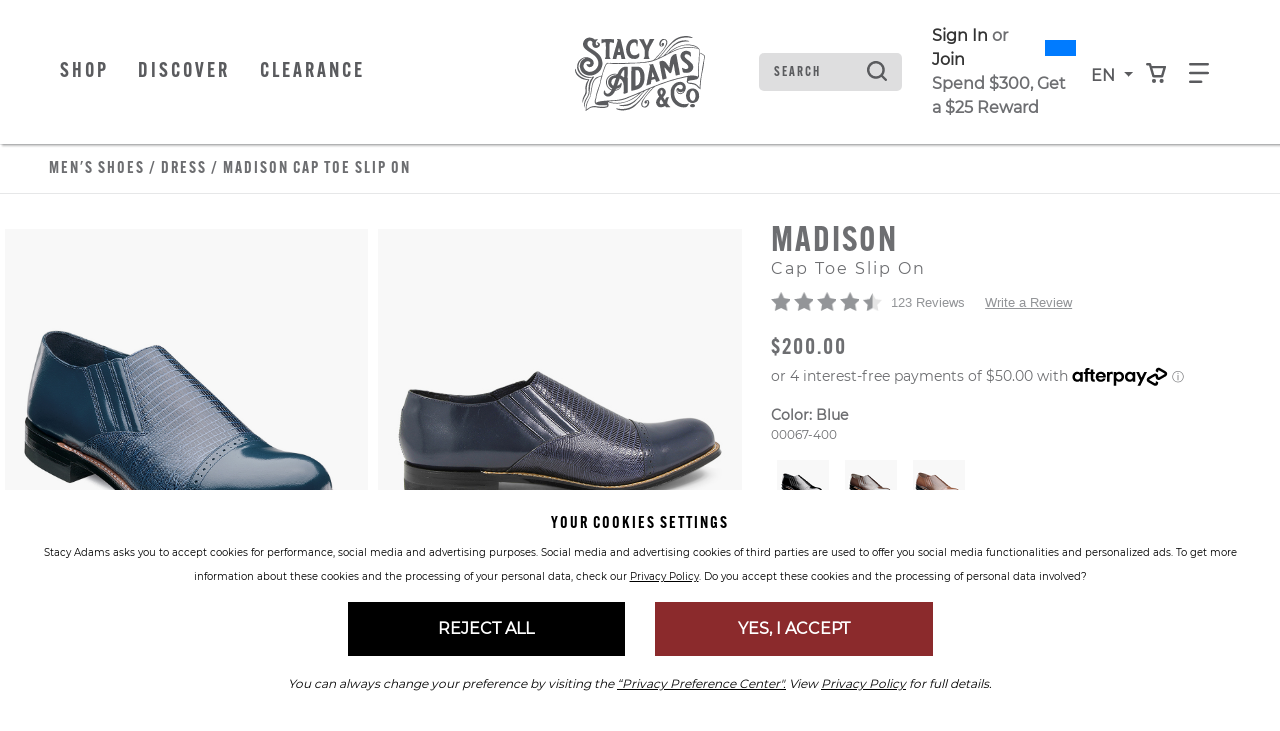

--- FILE ---
content_type: text/html;charset=UTF-8
request_url: https://www.stacyadams.ca/shop/style/00067-400.html
body_size: 22852
content:
<!DOCTYPE html>
<html xmlns="http://www.w3.org/1999/xhtml" lang="en"><head id="j_idt7">
    <link rel="stylesheet" href="https://use.typekit.net/qty1tdv.css" /> 
    
    <link rel="canonical" href="https://www.stacyadams.ca/shop/style/00067.html" />

    <meta http-equiv="Content-Type" content="text/html; charset=utf-8" />
    <meta name="viewport" content="width=device-width, initial-scale=1, maximum-scale=1.0, user-scalable=0" />

    <title>Madison Cap Toe Slip On Men’s Dress Shoes | Stacyadams.ca</title>             
    <meta name="description" content="&lt;p&gt;Created using genuine welt construction, a leather sole and soft kidskin leather upper and lining, the Stacy Adams Madison Cap Toe Slip On combines quality and style in one sleek package. The brogue details, the double-gore opening and its sleek silhouette give it a refined look that is sure to be noticed.&lt;/p&gt;  &lt;p&gt;&amp;nbsp;&lt;/p&gt;" />
    <meta name="keywords" content="dress loafers madison slip on ons slip-on slip-ons cap toe toes captoe captoes dress loafer loafers classic black brown tan blue leather Goodyear shoes croc crocodile snake snakeskin eel skin eelskin lizard" />

    
    <meta property="og:title" content="Madison by Stacy Adams Shoes" />
    <meta property="og:type" content="product" />
    <meta property="og:url" content="https://www.stacyadams.ca/shop/style/00067-400.html" />
    <meta property="og:image" content="https://www.stacyadams.ca/shop/images/w590/00067-400.jpg" />
    <meta property="og:site_name" content="www.stacyadams.ca" />
    <meta property="og:price:amount" content="$200.00" />
    <meta property="og:price:currency" content="USD" />
    <meta property="fb:admins" content="" />
    <meta property="fb:app_id" content="201449036549927" />
    <meta property="og:description" content="Check out the Madison by Stacy Adams - for true men of style and distinction. www.stacyadams.com" />

    
    <link rel="stylesheet" type="text/css" href="//stackpath.bootstrapcdn.com/bootstrap/4.5.0/css/bootstrap.min.css" integrity="sha384-9aIt2nRpC12Uk9gS9baDl411NQApFmC26EwAOH8WgZl5MYYxFfc+NcPb1dKGj7Sk" crossorigin="anonymous" media="all" />
    <link rel="stylesheet" type="text/css" href="https://use.typekit.net/ive3set.css" media="all" />
    <link rel="stylesheet" type="text/css" href="resources/stacyadams.css" media="all" />
    <link rel="stylesheet" type="text/css" href="resources/head-foot.css" media="all" />
    <link rel="stylesheet" type="text/css" href="resources/style.css" media="all" />
    <link rel="stylesheet" type="text/css" href="resources/loyalty.css" />
    <link rel="stylesheet" type="text/css" href="./resources/css/swiper.css" media="all" />

    
    <script src="//code.jquery.com/jquery-3.5.1.min.js" integrity="sha256-9/aliU8dGd2tb6OSsuzixeV4y/faTqgFtohetphbbj0=" crossorigin="anonymous"></script>

    
    <script src="//unpkg.com/swiper@9/swiper-bundle.min.js"></script>
    <script language="JavaScript" src="./resources/js/accessibility.js"></script>
    <script type="text/javascript">
      $(document).ready(function() {
        setAccessibility(false);
      });
    </script><script src="/shop/jakarta.faces.resource/faces.js.html?ln=jakarta.faces"></script></head><body>
<form id="style" name="style" method="post" action="/shop/styleDetail.html" enctype="application/x-www-form-urlencoded">
<input type="hidden" name="style" value="style" />
<html xmlns="http://www.w3.org/1999/xhtml">
    <script language="JavaScript" src="./resources/js/properties.js"></script>
    <script language="JavaScript" src="./resources/js/autoComplete.js"></script>
    <script language="JavaScript" src="./resources/js/accessibility.js"></script>
    <script language="JavaScript" src="./resources/js/topNav.js"></script><html xmlns="http://www.w3.org/1999/xhtml">

<script>
  $(document).ready(function () {
    // Use delegation to initialize popover when element is clicked
    $(document).on('click', '[data-toggle="popover"]', function () {
      // Initialize it only if not already initialized
      if (!$(this).data('bs.popover')) {
        $(this).popover({
          html: true,
          container: '#wrapper-header',
          content: '<div class="checkout-alert"><div class="alert-title">Are you sure you want to leave checkout?</div><div class="alert-buttons d-flex flex-md-row flex-column justify-content-around"><a id="stayCheckout" class="btn btn-index stay" onclick="dismiss()">Stay In Checkout</a><a id="leaveCheckout" class="btn btn-index leave" href="/shop/index.html">Go To Home Page</a></div></div>'
        }).popover('show');
      }

      $('.overlay-leaving-cart').addClass('show');
    });

    // Hide overlay when popover is hidden
    $(document).on('hidden.bs.popover', '[data-toggle="popover"]', function () {
      $('.overlay-leaving-cart').removeClass('show');
    });
  });


  function dismiss() {
    // Dispose of the current popover
    $('.popover').popover('dispose');

    // Re-initialize the popover after disposing
    $('[data-toggle="popover"]').popover({
      html: true,
      container: '#wrapper-header',
      content: '<div class="checkout-alert"><div class="alert-title">Are you sure you want to leave checkout?</div><div class="alert-buttons d-flex flex-md-row flex-column justify-content-around"><a id="stayCheckout" class="btn btn-index stay" onclick="dismiss()">Stay In Checkout</a><a id="leaveCheckout" class="btn btn-index leave" href="/shop/index.html">Go To Home Page</a></div></div>'
    });
    $('.overlay-leaving-cart').removeClass('show'); // Fade out the overlay
  }
  // Use event delegation to attach handler to dynamically added button
  $(document).on('click', '#stayCheckout', function () {
    dismiss();
  });
</script>

</html>
      <a href="#content" class="sr-only">Skip to main content</a> <a href="/shop/accessibility.html" class="sr-only">Accessibility Statement</a>
    <header id="wrapper-header">
      <nav id="ss20-navigation-top" aria-label="Stacy Adams Categories" class="navbar py-4"> 
        <div class="container px-0">
          <div class="col-lg-2 col-5 pl-0 order-lg-2 ml-lg-0 ml-3"> 
            <a href="/shop/index.html">
                <img id="anniversary-horizontal" class="img-fluid logo anniversary" src="/shop/index/150Horizontal.svg" alt="Stacy Adams 150 Logo" /> 
                <img id="anniversary-griffin-secondary" class="img-fluid logo griffin d-lg-block d-none" src="/shop/index/150DropLogo.svg" alt="Stacy Adams 150 Logo" />
            </a>
            
          </div> 
            
            <div class="col-sm-3 col-6 d-lg-none">
              <div class="row align-items-center">
                <div class="col-4">
                  <div class="dropdown">
                    <button class="btn btn-navigation dropdown-toggle p-0" type="button" id="dropdownMenuButtonMobile" data-toggle="dropdown" aria-expanded="false"> <span>en</span> </button>
                    <div class="dropdown-menu" aria-labelledby="dropdownMenuButtonMobile">
                      <div class="dropdown-item"><a id="style:j_idt36" href="#" onclick="mojarra.ab(this,event,'action','@this',0);return false"><span id="style:lblHeaderEN-mobile">EN</span></a>
                      </div>
                      <div class="dropdown-item"><a id="style:j_idt38" href="#" onclick="mojarra.ab(this,event,'action','@this',0);return false"><span id="style:lblHeaderZh-mobile">FR</span></a>
                      </div>
                    </div>
                  </div>
                </div>
                <div class="col-4"> <a id="cartBTNMobile" href="#" class="nav-icon btn-navigation text-center" aria-label="Your Shopping Cart Trigger" aria-expanded="false" data-target="#dropCheckout"> <img class="icon open" alt="Search from your favorite styles" src="resources/images/shoppingCart.svg" /> <img class="icon close-nav" alt="Search from your favorite styles" src="resources/images/navCloseX.svg" /><span id="style:badgeMobile" class="badge"></span>
                    <span class="sr-only">View your shopping cart with 0 items.</span> </a> </div>
                <div class="col-4"> <a id="navBTNMobile" href="#" class="nav-icon btn-navigation text-center" aria-label="Category Navigation Trigger" aria-expanded="false" data-target="#dropNavigation"> <img class="icon open" alt="Search from your favorite styles" src="resources/images/navBars.svg" /> <img class="icon close-nav mt-1" alt="Search from your favorite styles" src="resources/images/navCloseX.svg" /> <span class="sr-only">Find what you are looking for with our navigation</span> </a> </div>
              </div>
            </div><html xmlns="http://www.w3.org/1999/xhtml">
  
  <div class="col-lg-5">
    <div class="topMenu d-none d-lg-inline-block">
      <ul class="pl-xl-3 pl-0 mb-0">
        <li class="cat-item"> 
          <a id="ShopNav" class="nav-link btn-navigation main-category-link" href="#" data-target="mensShoes" role="button">Shop</a>
        </li>
        <li class="cat-item"> 
          <a id="DiscoverNav" class="nav-link btn-navigation main-category-link" href="#" data-target="discover" role="button">Discover</a>
        </li>
        <li class="cat-item"> <a id="ClearanceNav" class="nav-link btn-navigation main-category-link" href="#" data-target="clearance" role="button">Clearance</a> </li>
      </ul>
    </div>
  </div>
</html>
            <div class="col-lg-5 col-12 order-lg-3"> 
              <div class="row align-items-center">
                <div class="col-lg-4 col-12 offset-xl-0 mt-lg-0 mt-3"><html xmlns="http://www.w3.org/1999/xhtml">

  
  <div id="dropSearch">
    <div class="search-box"><label for="style:txtSearchbox" class="sr-only">Search</label><input id="style:txtSearchbox" type="text" name="style:txtSearchbox" autocomplete="off" value="Search" class="form-control" onfocus="if (this.value == 'Search')                              this.value = '';" onkeydown="faces.util.chain(this,event,'setAutoFlag(\'free\');                      if (event.keyCode !== 40) {                      return false;                      }','mojarra.ab(this,event,\'keydown\',0,0,{\'onevent\':selectDropDown})')" onkeyup="faces.util.chain(this,event,'if (event.keyCode === 40) {                      return false;                      }','mojarra.ab(this,event,\'keyup\',\'style:txtSearchbox\',\'style:suggestList\',{\'onevent\':function(data) { if (data.status === \'success\') {  } }})')" title="Search" /><input id="style:textSrc" type="hidden" name="style:textSrc" value="" /><a id="style:searchButton" href="#" onclick="mojarra.ab(this,event,'action','style:txtSearchbox style:textSrc',0);return false" class="search-box-submit">
        <img class="icon" alt="Search from your favorite styles" src="resources/images/search.svg" /></a>
      <div class="auto-complete-section" style="display: none;">
        <div class="close-autocomplete">
          <img src="resources/images/navCloseX-dark.svg" alt="Close Autocomplete" class="icon sm" />  
        </div><div id="style:suggestList" class="searchSuggestions"></div>
          <div id="topSearches" class=""><div id="style:topSellList">
              <span class="searchText">Top Searches</span>
              
              <ul id="topList" class="nav flex-column">
                  <a href="#" onclick="preformTopSearch('Loafers')">
                    <li>Loafers
                    </li>
                  </a>
                  <a href="#" onclick="preformTopSearch('Monk Strap')">
                    <li>Monk Strap
                    </li>
                  </a>
                  <a href="#" onclick="preformTopSearch('Boots')">
                    <li>Boots
                    </li>
                  </a>
                  <a href="#" onclick="preformTopSearch('Sneakers')">
                    <li>Sneakers
                    </li>
                  </a>
                  <a href="#" onclick="preformTopSearch('Wingtip')">
                    <li>Wingtip
                    </li>
                  </a>
              </ul></div>
          </div>        
      </div>
    </div>
    <script>
  $(document).ready(function () {
  var formId = $("form").attr("id");
  var inputId = "#" + formId + "\\:txtSearchbox";
  var buttonId = "#" + formId + "\\:searchButton";
  var panelOpen = false;

  // Named focus handler for input
  function inputFocusHandler() {
    if (!panelOpen) {
      $(".auto-complete-section").fadeIn(200);
      $("#nav-mask").fadeIn();
      panelOpen = true;

      // Move focus to panel for screen reader
      $(".auto-complete-section")[0].focus();
    }
  }

  // Attach input focus handler
  $(inputId).on("focus.autocomplete", inputFocusHandler);

  // Enter submits search
  $(inputId).on("keydown", function (ev) {
    if (ev.keyCode === 13) {
      ev.preventDefault();
      $(buttonId).click();
    }
  });

  // Close button
  $(document).on("click", ".close-autocomplete", function (e) {
    e.stopPropagation(); // prevent click outside logic

    // Temporarily remove input focus handler to prevent reopen
    $(inputId).off("focus.autocomplete");

    $(".auto-complete-section").fadeOut(200);
    $("#nav-mask").fadeOut();
    panelOpen = false;

    // Return focus to input after fade
    setTimeout(function () {
      $(inputId).focus();
      // Reattach focus handler
      $(inputId).on("focus.autocomplete", inputFocusHandler);
    }, 10);
  });

  // ESC key closes panel
  $(document).on("keydown", function (e) {
    if (e.key === "Escape" && panelOpen) {
      $(".auto-complete-section").fadeOut(200);
      $("#nav-mask").fadeOut();
      panelOpen = false;
      $(inputId).focus();
    }
  });

  // Click outside panel closes it
  $(document).on("mousedown", function (event) {
    var $target = $(event.target);
    var $panel = $(".auto-complete-section");

    if (
      panelOpen &&
      !$target.closest(".auto-complete-section").length &&
      !$target.is(inputId) &&
      !$target.closest(inputId).length
    ) {
      $panel.fadeOut(200);
      $("#nav-mask").fadeOut();
      panelOpen = false;
      // Do NOT focus input here to avoid flash open
    }
  });
});

// Top search click handler
function preformTopSearch(term) {
  var formId = $("form").attr("id");
  $("#" + formId + "\\:textSrc").val("topTerms");

  var inputId = "#" + formId + "\\:txtSearchbox";
  var buttonId = "#" + formId + "\\:searchButton";

  $(inputId).val(term);
  $(buttonId).click();
}


    </script>
  </div>
</html>
                </div>
                <div class="col-xl-4 col-lg-5">
                  
                  <div id="loyaltyNavigation" class="nav-loyalty d-lg-block d-none"><html xmlns="http://www.w3.org/1999/xhtml">
      <div class="d-flex align-items-center">
        
        <span class="nav-loyalty-links"><a href="/shop/customers/accountLogin.html">Sign In</a> or <a href="/shop/customers/rewards.html">Join</a></span>
        <input id="available-points" class="d-none" type="text" value="0" />
        
        <div id="progress" class="progress-bar">
          <div class="progress">
            <div class="progress-label progress-label-behind">0</div>
            <div class="progress-label  progress-label-behind">300</div>
          </div>
        </div>
      </div>
      
      <div class="nav-loyalty-detail">
        Spend $300, Get a $25 Reward
      </div>

    <script src="resources/js/loyaltyprogress.js"></script>
</html>
                  </div>
                </div>
                <div class="col-1 d-lg-flex d-none align-items-center justify-content-center px-0">
                  <div class="dropdown">
                    <button class="btn btn-navigation dropdown-toggle p-0" type="button" id="dropdownMenuButtonDesktop" data-toggle="dropdown" aria-expanded="false"> <span>en</span> </button>
                    <div class="dropdown-menu" aria-labelledby="dropdownMenuButtonDesktop">
                      <div class="dropdown-item"><a id="style:j_idt79" href="#" onclick="mojarra.ab(this,event,'action','@this',0);return false"><span id="style:lblHeaderEN-desktop">EN</span></a>
                      </div>
                      <div class="dropdown-item"><a id="style:j_idt81" href="#" onclick="mojarra.ab(this,event,'action','@this',0);return false"><span id="style:lblHeaderZh-desktop">FR</span></a>
                      </div>
                    </div>
                  </div>
                </div>
                <div class="col-1 d-lg-flex d-none align-items-center justify-content-center px-0"> <a id="cartBTN" href="#" class="nav-icon btn-navigation text-center" aria-label="Your Shopping Cart Trigger" aria-expanded="false" data-target="#dropCheckout"> <img class="icon open" alt="Search from your favorite styles" src="resources/images/shoppingCart.svg" /> <img class="icon close-nav" alt="Search from your favorite styles" src="resources/images/navCloseX.svg" /><span id="style:badgeDesktop" class="badge mr-lg-1"></span>
                    <span class="sr-only">View your shopping cart with 0 items.</span> </a> </div>
                <div class="col-1 d-lg-flex d-none align-items-center justify-content-center"> <a id="navBTN" href="#" class="nav-icon nav-link btn-navigation text-center" aria-label="Category Navigation Trigger" aria-expanded="false" data-target="#dropNavigation"> <img class="icon open" alt="Search from your favorite styles" src="resources/images/navBars.svg" /> <img class="icon close-nav mt-1" alt="Search from your favorite styles" src="resources/images/navCloseX.svg" /> <span class="sr-only">Find what you are looking for with our navigation</span> </a> </div>
              </div>
            </div>
        </div>
      </nav>
    </header><html xmlns="http://www.w3.org/1999/xhtml">
    <script language="JavaScript" src="./resources/js/autoComplete.js"></script>
    <div id="ss22-navigation" class="container-fluid" tabindex="-1">
      <div class="row"> 
        
        <div id="loyaltyNavigation" class="nav-loyalty d-lg-none col-12">
          <div class="border-bottom"><html xmlns="http://www.w3.org/1999/xhtml">
      <div class="d-flex align-items-center">
        
        <span class="nav-loyalty-links"><a href="/shop/customers/accountLogin.html">Sign In</a> or <a href="/shop/customers/rewards.html">Join</a></span>
        <input id="available-points" class="d-none" type="text" value="0" />
        
        <div id="progress" class="progress-bar">
          <div class="progress">
            <div class="progress-label progress-label-behind">0</div>
            <div class="progress-label  progress-label-behind">300</div>
          </div>
        </div>
      </div>
      
      <div class="nav-loyalty-detail">
        Spend $300, Get a $25 Reward
      </div>

    <script src="resources/js/loyaltyprogress.js"></script>
</html>
          </div>
        </div>
        
        <div id="dropNavigation" class="col-lg-8 col-11 offset-lg-1 panel px-lg-3 border-sm-bottom">
          <div class="row">
            <div class="col-8 px-lg-auto px-0">
              <ul id="mobileAccordion" class="nav dropNav">
                <hr class="underline" />
                  <li id="mensShoesColumn" class="nav-item category-columns text-lg-left" data-image="FW25-SA-Nav-mensShoes"> 
                     
                    <a id="mensShoesTitleMobile" class="topCategory nav-link mobile d-inline-block d-lg-none font-weight-bold" data-target="#mensShoesSubMenu" data-toggle="collapse">Men's Shoes <span class="sr-only">Click to view all Men's Shoes products</span></a>
                    <ul id="mensShoesSubMenu" class="collapse d-lg-none category-list" data-parent="#mobileAccordion"><html xmlns="http://www.w3.org/1999/xhtml">
    <li class="nav-item">
        <a class="subCategory nav-link py-0" href="/shop/styles/mensShoes/newArrivals/page0.html?pt_asset=SubMenunewArrivals">
          New Arrivals
        </a>
    </li>
    <li class="nav-item">
        <a class="subCategory nav-link py-0" href="/shop/styles/mensShoes/flexzone/page0.html?pt_asset=SubMenuflexzone">
          FlexZone
        </a>
    </li>
    <li class="nav-item">
        <a class="subCategory nav-link py-0" href="/shop/styles/mensShoes/dress/page0.html?pt_asset=SubMenudress">
          Dress
        </a>
    </li>
    <li class="nav-item">
        <a class="subCategory nav-link py-0" href="/shop/styles/mensShoes/casual/page0.html?pt_asset=SubMenucasual">
          Casual
        </a>
    </li>
    <li class="nav-item">
        <a class="subCategory nav-link py-0" href="/shop/styles/mensShoes/classic/page0.html?pt_asset=SubMenuclassic">
          Classics
        </a>
    </li>
    <li class="nav-item">
        <a class="subCategory nav-link py-0" href="/shop/styles/mensShoes/fashion/page0.html?pt_asset=SubMenufashion">
          Fashion
        </a>
    </li>
    <li class="nav-item">
        <a class="subCategory nav-link py-0" href="/shop/styles/mensShoes/boots/page0.html?pt_asset=SubMenuboots">
          Boots
        </a>
    </li>
    <li class="nav-item">
        <a class="subCategory nav-link py-0" href="/shop/styles/mensShoes/loafers/page0.html?pt_asset=SubMenuloafers">
          Loafers
        </a>
    </li>
    <li class="nav-item">
        <a class="subCategory nav-link py-0" href="/shop/styles/mensShoes/wingtips/page0.html?pt_asset=SubMenuwingtips">
          Wingtips
        </a>
    </li>
    <li class="nav-item">
        <a class="subCategory nav-link py-0" href="/shop/styles/mensShoes/sneakers/page0.html?pt_asset=SubMenusneakers">
          Sneakers
        </a>
    </li>
    <li class="nav-item">
        <a class="subCategory nav-link py-0" href="/shop/styles/mensShoes/sandals/page0.html?pt_asset=SubMenusandals">
          Sandals
        </a>
    </li>
    <li class="nav-item">
        <a class="subCategory nav-link py-0" href="/shop/styles/mensShoes/topSellers/page0.html?pt_asset=SubMenutopSellers">
          Top Sellers
        </a>
    </li>
  <li class="nav-item mt-2">
    <a class="viewAll subCategory nav-link" href="/shop/styles/mensShoes/viewAll/page0.html?pt_asset=SubMenuViewAllmensShoes">
      View All <span class="sr-only">Men's Shoes</span>
    </a>
  </li>
</html>
                    </ul>
                     
                    <a id="mensShoesTitle" href="/shop/styles/mensShoes/viewAll/page0.html?pt_asset=SubMenuViewAllmensShoes" class="topCategory font-weight-bold nav-link mb-1 d-none d-lg-inline-block topCat-underline text-uppercase">Men's Shoes <span class="sr-only">Click to view all Men's Shoes products</span> </a>
                    <ul id="mensShoesSubMenu" class="nav flex-column d-none d-lg-flex" aria-label="mensShoes Sub Categories" aria-expanded="true"><html xmlns="http://www.w3.org/1999/xhtml">
    <li class="nav-item">
        <a class="subCategory nav-link py-0" href="/shop/styles/mensShoes/newArrivals/page0.html?pt_asset=SubMenunewArrivals">
          New Arrivals
        </a>
    </li>
    <li class="nav-item">
        <a class="subCategory nav-link py-0" href="/shop/styles/mensShoes/flexzone/page0.html?pt_asset=SubMenuflexzone">
          FlexZone
        </a>
    </li>
    <li class="nav-item">
        <a class="subCategory nav-link py-0" href="/shop/styles/mensShoes/dress/page0.html?pt_asset=SubMenudress">
          Dress
        </a>
    </li>
    <li class="nav-item">
        <a class="subCategory nav-link py-0" href="/shop/styles/mensShoes/casual/page0.html?pt_asset=SubMenucasual">
          Casual
        </a>
    </li>
    <li class="nav-item">
        <a class="subCategory nav-link py-0" href="/shop/styles/mensShoes/classic/page0.html?pt_asset=SubMenuclassic">
          Classics
        </a>
    </li>
    <li class="nav-item">
        <a class="subCategory nav-link py-0" href="/shop/styles/mensShoes/fashion/page0.html?pt_asset=SubMenufashion">
          Fashion
        </a>
    </li>
    <li class="nav-item">
        <a class="subCategory nav-link py-0" href="/shop/styles/mensShoes/boots/page0.html?pt_asset=SubMenuboots">
          Boots
        </a>
    </li>
    <li class="nav-item">
        <a class="subCategory nav-link py-0" href="/shop/styles/mensShoes/loafers/page0.html?pt_asset=SubMenuloafers">
          Loafers
        </a>
    </li>
    <li class="nav-item">
        <a class="subCategory nav-link py-0" href="/shop/styles/mensShoes/wingtips/page0.html?pt_asset=SubMenuwingtips">
          Wingtips
        </a>
    </li>
    <li class="nav-item">
        <a class="subCategory nav-link py-0" href="/shop/styles/mensShoes/sneakers/page0.html?pt_asset=SubMenusneakers">
          Sneakers
        </a>
    </li>
    <li class="nav-item">
        <a class="subCategory nav-link py-0" href="/shop/styles/mensShoes/sandals/page0.html?pt_asset=SubMenusandals">
          Sandals
        </a>
    </li>
    <li class="nav-item">
        <a class="subCategory nav-link py-0" href="/shop/styles/mensShoes/topSellers/page0.html?pt_asset=SubMenutopSellers">
          Top Sellers
        </a>
    </li>
  <li class="nav-item mt-2">
    <a class="viewAll subCategory nav-link" href="/shop/styles/mensShoes/viewAll/page0.html?pt_asset=SubMenuViewAllmensShoes">
      View All <span class="sr-only">Men's Shoes</span>
    </a>
  </li>
</html>
                    </ul>
                  </li>
                  <li id="boysShoesColumn" class="nav-item category-columns text-lg-left" data-image="FW25-SA-Nav-boysShoes"> 
                     
                    <a id="boysShoesTitleMobile" class="topCategory nav-link mobile d-inline-block d-lg-none font-weight-bold" data-target="#boysShoesSubMenu" data-toggle="collapse">Kids <span class="sr-only">Click to view all Kids products</span></a>
                    <ul id="boysShoesSubMenu" class="collapse d-lg-none category-list" data-parent="#mobileAccordion"><html xmlns="http://www.w3.org/1999/xhtml">
    <li class="nav-item">
    </li>
  <li class="nav-item mt-2">
    <a class="viewAll subCategory nav-link" href="/shop/styles/boysShoes/viewAll/page0.html?pt_asset=SubMenuViewAllboysShoes">
      View All <span class="sr-only">Kids</span>
    </a>
  </li>
</html>
                    </ul>
                     
                    <a id="boysShoesTitle" href="/shop/styles/boysShoes/viewAll/page0.html?pt_asset=SubMenuViewAllboysShoes" class="topCategory font-weight-bold nav-link mb-1 d-none d-lg-inline-block topCat-underline text-uppercase">Kids <span class="sr-only">Click to view all Kids products</span> </a>
                    <ul id="boysShoesSubMenu" class="nav flex-column d-none d-lg-flex" aria-label="boysShoes Sub Categories" aria-expanded="true"><html xmlns="http://www.w3.org/1999/xhtml">
    <li class="nav-item">
    </li>
  <li class="nav-item mt-2">
    <a class="viewAll subCategory nav-link" href="/shop/styles/boysShoes/viewAll/page0.html?pt_asset=SubMenuViewAllboysShoes">
      View All <span class="sr-only">Kids</span>
    </a>
  </li>
</html>
                    </ul>
                  </li>
                  <li id="clearanceColumn" class="nav-item category-columns text-lg-left" data-image="FW25-SA-Nav-clearance"> 
                     
                    <a id="clearanceTitleMobile" class="topCategory nav-link mobile d-inline-block d-lg-none font-weight-bold" data-target="#clearanceSubMenu" data-toggle="collapse">Clearance <span class="sr-only">Click to view all Clearance products</span></a>
                    <ul id="clearanceSubMenu" class="collapse d-lg-none category-list" data-parent="#mobileAccordion"><html xmlns="http://www.w3.org/1999/xhtml">
    <li class="nav-item">
        <a class="subCategory nav-link py-0" href="/shop/styles/clearance/clearanceMensShoes/page0.html?pt_asset=SubMenuclearanceMensShoes">
          Men's Shoes
        </a>
    </li>
    <li class="nav-item">
        <a class="subCategory nav-link py-0" href="/shop/styles/clearance/clearanceBoys/page0.html?pt_asset=SubMenuclearanceBoys">
          Kids Shoes
        </a>
    </li>
    <li class="nav-item">
        <a class="subCategory nav-link py-0" href="/shop/styles/clearance/lastPairs/page0.html?pt_asset=SubMenulastPairs">
          Last Pairs
        </a>
    </li>
  <li class="nav-item mt-2">
    <a class="viewAll subCategory nav-link" href="/shop/styles/clearance/viewAll/page0.html?pt_asset=SubMenuViewAllclearance">
      View All <span class="sr-only">Clearance</span>
    </a>
  </li>
</html>
                    </ul>
                      <a id="discoverTitleMobile" class="topCategory nav-link mobile mb-2 d-block d-lg-none font-weight-bold" data-target="#discoverSubMenu" data-toggle="collapse">Discover <span class="sr-only">Click to view discover</span></a>
                      <ul id="discoverSubMenu" class="collapse d-lg-none category-list" data-parent="#mobileAccordion">
                        <a class="subCategory nav-link py-0" href="/shop/mainAboutUs.html?pt_asset=subMenuAbout">About Us</a> <a class="subCategory nav-link py-0" href="/shop/flexzone.html?pt_asset=subMenuFlexzone">Flexzone</a> <a class="subCategory nav-link py-0" href="/shop/reimaginedclassics.html?pt_asset=subMenuClassics">Updated Classics</a> <a class="subCategory nav-link py-0" href="/shop/150.html?pt_asset=subMenu150">Celebrating 150 Years</a>
                      </ul>
                     
                    <a id="clearanceTitle" href="/shop/styles/clearance/viewAll/page0.html?pt_asset=SubMenuViewAllclearance" class="topCategory font-weight-bold nav-link mb-1 d-none d-lg-inline-block topCat-underline text-uppercase">Clearance <span class="sr-only">Click to view all Clearance products</span> </a>
                    <ul id="clearanceSubMenu" class="nav flex-column d-none d-lg-flex" aria-label="clearance Sub Categories" aria-expanded="true"><html xmlns="http://www.w3.org/1999/xhtml">
    <li class="nav-item">
        <a class="subCategory nav-link py-0" href="/shop/styles/clearance/clearanceMensShoes/page0.html?pt_asset=SubMenuclearanceMensShoes">
          Men's Shoes
        </a>
    </li>
    <li class="nav-item">
        <a class="subCategory nav-link py-0" href="/shop/styles/clearance/clearanceBoys/page0.html?pt_asset=SubMenuclearanceBoys">
          Kids Shoes
        </a>
    </li>
    <li class="nav-item">
        <a class="subCategory nav-link py-0" href="/shop/styles/clearance/lastPairs/page0.html?pt_asset=SubMenulastPairs">
          Last Pairs
        </a>
    </li>
  <li class="nav-item mt-2">
    <a class="viewAll subCategory nav-link" href="/shop/styles/clearance/viewAll/page0.html?pt_asset=SubMenuViewAllclearance">
      View All <span class="sr-only">Clearance</span>
    </a>
  </li>
</html>
                    </ul>
                  </li>
                    <div class="category-columns d-lg-block d-none" data-image="FW25-SA-Nav-discover"> <a id="discoverTitle" class="topCategory font-weight-bold nav-link mb-1 d-none d-lg-inline-block topCat-underline text-uppercase giftCards" href="#">Discover</a> <a class="subCategory nav-link py-0" href="/shop/mainAboutUs.html?pt_asset=subMenuAbout">About Us</a> <a class="subCategory nav-link py-0" href="/shop/flexzone.html?pt_asset=subMenuFlexzone">FlexZone</a> <a class="subCategory nav-link py-0" href="/shop/reimaginedclassics.html?pt_asset=subMenuClassics">Updated Classics</a> <a class="subCategory nav-link py-0" href="/shop/150.html?pt_asset=subMenu150">Celebrating 150 Years</a></div>
              </ul>
            </div>
            <div class="col-4 d-none d-lg-block text-right"> <a class="navigationLink" href="#"><img id="navigationBanner" class="img-fluid" src="resources/images/banners/FW25-SA-Nav-mensShoes.jpg" alt="Navigation Banner Image" /></a> </div>
          </div>
        </div>
        <div id="dropCheckout" class="col-lg-8 offset-lg-1 panel">
          <div class="row cartPopUp"><div id="style:shoppingCart" class="container popUpCart">
      <div class="row pr-lg-5">
        <div class="col-12 mb-3 d-flex flex-column justify-content-between flex-wrap"> 
          <span class="text-uppercase" id="cart-heading">CART</span>
        </div>
        <div id="cart-items" class="col-12 p-0">
          <hr class="hrBlack" />
            <div class="row py-2">
              <div class="col-12"> <span>Your cart is empty.</span> </div>
            </div>
          <div id="#ss22-navigation">
            <hr class="hrBlack" /><div class="row moreLess" style="display: none;">
              <div id="showMoreHeader" class="col-12"> View more items <img src="resources/images/arrow-checkout3.png" /> </div>
              <div id="showLessHeader" class="col-12 hide"> View fewer items <img src="resources/images/arrow-checkout3.png" /> </div>
              <div class="col-12">
                <hr class="hrBlack" />
              </div>
              <script type="text/javascript">
                var refreshed;
                if (!refreshed) {
                  $(".hiddenLinesHeader").css("display", "none");
                } else {
                  $("#showMoreHeader").addClass("hide");
                  $("#showLessHeader").removeClass("hide");
                }
                $("#showMoreHeader").click(function () {
                  $("#showMoreHeader").addClass("hide");
                  $("#showLessHeader").removeClass("hide");
                  $(".hiddenLinesHeader").show("slow", "swing");
                  refreshed = true;
                });
                $("#showLessHeader").click(function () {
                  $("#showMoreHeader").removeClass("hide");
                  $("#showLessHeader").addClass("hide");
                  $(".hiddenLinesHeader").hide("slow", "swing");
                  refreshed = false;
                });
              </script></div>
          </div>
        </div>
        <div class="col-12 mt-3" style="padding: 0; letter-spacing: 2px;"> 
        </div>   
        <div class="col-12 subtotal my-2 d-flex pl-0"><span class="text-uppercase">Subtotal </span><span class="text-uppercase ml-auto">$0.00</span>
        </div>
        <div class="offset-lg-4 col-lg-4 col-12 checkoutBTN mb-3"><a href="/shop/shoppingCart.html?pt_asset=checkoutDrop" class="d-block btn btn-secondary text-uppercase">Checkout</a></div>

         
      </div></div>
          </div>
        </div>
        <div class="col-2 border-left"><html xmlns="http://www.w3.org/1999/xhtml">

  
        <div id="static-guide" class="col-12 mb-4 d-none d-lg-block">
          <ul class="subNav flex-row justify-content-center text-uppercase">
            <li class="nav-item">
                <a class="text-uppercase nav-link" href="/shop/customers/accountLogin.html?pt_asset=SubMenuAccountLogin">
            
                  Sign In
                </a>
            </li>
            <li class="nav-item">
              <a class="nav-link" href="/shop/storeLocator.html?pt_asset=SubMenuStoreLocator">Store Locator</a>
            </li>
            <li class="nav-item">
              <a class="nav-link" href="/shop/contactUs.html?pt_asset=SubMenuContactUs">Contact Us</a>
            </li>
            <li class="nav-item"> <a class="nav-link" href="/shop/style/SAGC-998.html?pt_asset=SubMenuGiftCard">Gift Cards</a> </li>
          </ul>
        </div>
  
	    
</html>
        </div>
      </div>
      <div class="row"> 
        
        <div id="static-guide-mobile" class="col-12 d-lg-none px-3">
          <ul class="nav flex-column text-uppercase">
            <li class="nav-item"> <a class="text-uppercase nav-link" href="/shop/customers/accountLogin.html?pt_asset=SubMenuSignIn"> Sign In </a>
            </li>
            <li class="nav-item"> <a class="nav-link" href="/shop/storeLocator.html?pt_asset=SubMenuStoreLocator">Store Locator</a> </li>
            <li class="nav-item"> <a class="nav-link" href="/shop/contactUs.html?pt_asset=SubMenuContactUs">Contact Us</a> </li>
          </ul>
        </div>
      </div>
      <div class="row">
        <div class="col-12 free-ship-dropdown d-lg-block d-none">
          <div class="drop-line"><span class="mx-auto text-center">Free Shipping &amp; Easy Returns* | *Exclusions Apply | <u>More Details</u></span> </div>
        </div>
      </div>
    </div>
    <div id="nav-mask"></div>
    <script>

      function showFullMenu() {
        $('#ss22-navigation').fadeIn(200, showNavMask);
        $('#wrapper-header').addClass('appear');
      }
      function hideFullMenu() {
        $('#ss22-navigation').fadeOut(200, hideNavMask);
        $('#wrapper-header').removeClass('appear');
      }

    </script>
</html>
    
    <div id="mask2" onclick="closeMask()"></div>
</html>    
        <div id="wrapper"><input id="style:txtStyleCode" type="hidden" name="style:txtStyleCode" value="00067" /><input id="style:txtColorCode" type="hidden" name="style:txtColorCode" value="400" /><input id="style:txtSize" type="hidden" name="style:txtSize" value="-1" /> 
        <script type="text/javascript" src="https://js.afterpay.com/afterpay-1.x.js" data-min="1.00" data-max="2000.00" async="async"></script>

      <input type="hidden" id="refresh" value="no" />

      <script>
        var $input = $("#refresh");
        $input.val() === "yes" ? location.reload(true) : $input.val("yes");
      </script>
      <main id="content">
        <div style="padding-right:0px;padding-left:0px;"><html xmlns="http://www.w3.org/1999/xhtml">
  <style>
    @media (max-width:1618px) and (min-width:768px) {
      .breadcrumb-margin {
        padding-left: 4rem !important;
      }
    }
  </style><div id="style:breadCrumbs" class="breadcrumb breadcrumbs2" style="letter-spacing: 2px !important;">
    <div class="container px-5">
      <div class="row">
          <div class="">
            <a href="/shop/styles/mensShoes/viewAll/page0.html"><span style="color: #6D6E71 !important;">Men's Shoes</span></a> /
              <a href="/shop/styles/mensShoes/dress/page0.html"><span style="color: #6D6E71 !important;">Dress</span></a> / Madison Cap Toe Slip On
          </div>
      </div>
    </div></div>
</html> 
        </div>	
        <div id="detail-product">
          <div class="container">
            <div class="row"><html xmlns="http://www.w3.org/1999/xhtml">
  <div id="shoe-image" class="col-md-7 col-12">
    <div class="row justify-content-center">
      
      <div id="galleryImages" class="col-12 swiper rotate-gallery swiper-no-swiping"> 
        <div class="swiper-wrapper">
          <div class="col-md-6 col-12 swiper-slide">
            <div class="swiper-slide-img">
              <img class="img-fluid" src="/shop/images/00067-400.jpg" alt="Product Rotate View" />
            </div>
          </div><div class="col-md-6 col-12 swiper-slide">
              <div class="swiper-slide-img">
                  <img class="img-fluid" src="/shop/rotate/00067-400/04.jpg" alt="Madison in Blue Rotate View" onerror="this.parentNode.parentNode.style.display='none'" />
              </div></div><div class="col-md-6 col-12 swiper-slide">
              <div class="swiper-slide-img">
                  <img class="img-fluid" src="/shop/rotate/00067-400/05.jpg" alt="Madison in Blue Rotate View" onerror="this.parentNode.parentNode.style.display='none'" />
              </div></div><div class="col-md-6 col-12 swiper-slide">
              <div class="swiper-slide-img">
                  <img class="img-fluid" src="/shop/rotate/00067-400/06.jpg" alt="Madison in Blue Rotate View" onerror="this.parentNode.parentNode.style.display='none'" />
              </div></div><div class="col-md-6 col-12 swiper-slide">
              <div class="swiper-slide-img">
                  <img class="img-fluid" src="/shop/rotate/00067-400/07.jpg" alt="Madison in Blue Rotate View" onerror="this.parentNode.parentNode.style.display='none'" />
              </div></div><div class="col-md-6 col-12 swiper-slide">
              <div class="swiper-slide-img">
                  <img class="img-fluid" src="/shop/rotate/00067-400/08.jpg" alt="Madison in Blue Rotate View" onerror="this.parentNode.parentNode.style.display='none'" />
              </div></div><div class="col-md-6 col-12 swiper-slide">
              <div class="swiper-slide-img">
                  <img class="img-fluid" src="/shop/rotate/00067-400/09.jpg" alt="Madison in Blue Rotate View" onerror="this.parentNode.parentNode.style.display='none'" />
              </div></div>
        </div>
        <div class="swiper-button-next d-md-none"></div>
        <div class="swiper-button-prev d-md-none"></div>
        <div class="zoom-toggle d-flex d-md-none">
          <img src="resources/images/zoom-out.svg" class="icon close-zoom-img" alt="Close Zoom." style="display: none;" />
          <img src="resources/images/zoom-in.svg" class="icon open-zoom-img" alt="Open Zoom." />
        </div>
      </div>
        <div class="col-12 d-none d-md-block mt-4">
          <div id="seeMoreImages" class="gallery-toggle d-block">
            <img width="16" height="16" class="mb-1" alt="See More Images" src="resources/images/plus-dark.svg" /> 
            <span>See More Images</span>
          </div>
        </div>
    </div>
  </div>

</html><div id="style:prodInfo" class="col-md-5 col-12 pl-md-4 pt-md-0 pt-3 focusable"><div class="product-info">
                  
                  <div class="row">
                    
                    <div class="col-12">
                      <h1><span id="style:lblName" class="name d-block mb-1">Madison </span><span id="style:lblLongName" class="name-long d-block mb-1 text-capitalize">Cap Toe Slip On</span>
                      </h1>
                    </div>
                    
                    <div class="col-12 pb-3">
                      <div id="pr-reviewsnippet"></div>
                    </div>
                      
                      <div class="price-block col-12 d-flex">
                        <div class="price product">
                            <div class="price  mr-1 text-lg font-weight-bold">
                              <span class="sr-only">Original Price</span><span style="false">$200.00</span>
                            </div>
                        </div>
                      </div><div id="style:pnlRelatedGiftCards" class="col-12"></div>

                    
                    <div class="col-12 pt-lg-0"><html xmlns="http://www.w3.org/1999/xhtml">
</html><html xmlns="http://www.w3.org/1999/xhtml">
</html>
                    </div>

                    
                    <div class="col-12 pb-3">
                          <afterpay-placement data-locale="en_CA" data-currency="CAD" data-amount="200.00" data-badge-theme="white-on-black" data-size="sm" data-logo-type="lockup"></afterpay-placement>
                    </div>

                    
                  </div>
                    
                    <div class="row">
                      <div class="col-12 shoe-color"><span id="style:lblSfColor">Color:</span>
                        <span id="txtStyleColors" class="swatchhover">Blue</span>
                      </div>
                      <div class="col-12">
                        <div class="sr-only">Style Number:</div><span id="style:lblSkuCode" class="sku text-sm">00067-400</span>
                      </div>
                      <div class="col-12 pt-2"><a id="style:pnlColorItemArray:0:lnkSwatchListenerXs" href="#" onclick="mojarra.ab(this,event,'action',0,'@all');return false" class="swatch">                                                
                            <img src="/shop/swatches/00067-001.png" class="swatch-img swatch-image" alt="Black" width="30" height="30" data-color="Black" data-sku="00067-001" onmouseover="document.getElementById('txtStyleColors').innerHTML = 'Black';" onmouseout="document.getElementById('txtStyleColors').innerHTML = 'Blue';" /></a><a id="style:pnlColorItemArray:1:lnkSwatchListenerXs" href="#" onclick="mojarra.ab(this,event,'action',0,'@all');return false" class="swatch">                                                
                            <img src="/shop/swatches/00067-200.png" class="swatch-img swatch-image" alt="Brown" width="30" height="30" data-color="Brown" data-sku="00067-200" onmouseover="document.getElementById('txtStyleColors').innerHTML = 'Brown';" onmouseout="document.getElementById('txtStyleColors').innerHTML = 'Blue';" /></a><a id="style:pnlColorItemArray:2:lnkSwatchListenerXs" href="#" onclick="mojarra.ab(this,event,'action',0,'@all');return false" class="swatch">                                                
                            <img src="/shop/swatches/00067-240.png" class="swatch-img swatch-image" alt="Tan" width="30" height="30" data-color="Tan" data-sku="00067-240" onmouseover="document.getElementById('txtStyleColors').innerHTML = 'Tan';" onmouseout="document.getElementById('txtStyleColors').innerHTML = 'Blue';" /></a>
                      </div>
                    </div>
                  
                  <div class="row shoe-variables">
                      <div class="width pb-2">
                        <div class="col-12"> <span><span class="select-label">Choose Width</span><span id="style:lblMissingWidth" class="missing-selector-alert" style="display:none;"> - Select Width</span><span id="style:lblMissingLength" class="missing-selector-alert" style="display:none;"> - Must Select Length</span>
                          </span> </div>
                        <div class="col-12 pl-3">
                          <div class=""><input id="style:lblHiddenWidth" type="hidden" name="style:lblHiddenWidth" value="-1" />
                          </div>
                        </div>
                      </div>
                      <div class="col-lg-11 col-md-12 col-sm-18">
                        <div class="col-12">
                          <div class="row"> <span class="shoe-color">Choose Size</span>
                              
                             <a class="d-block" style="color: black;margin-top:-2px;" href="/shop/size-chart-mens-shoes.html" target="_blank"><span id="style:lblSfsizechart" class="size-chart shoe-color">(Size Chart)</span>
                                </a><span id="style:lblMissingSize" class="itemSelect styleDetailMsgContainer pl-1 missing-selector-alert" style="display:none;margin-top:-2px; "> - Select Size</span>
                          </div>
                        </div>
                      </div>
                      <div class="size-selectors col-12 pl-3"><input id="style:lblHiddenSize" type="hidden" name="style:lblHiddenSize" value="-1" /><a id="style:j_idt432:1:itmSizes" href="#" onclick="mojarra.ab(this,event,'action',0,'style:prodInfo',{'onevent':resetBtn});return false">
                                <span id="enabledSku" class="sr-only">Size</span><span id="style:j_idt432:1:lblSelectedSkuSize" class="sizebox-size ">7</span>
                                 <span class="sr-only"> </span></a><span id="style:j_idt432:1:lblDisabledSkuSize" class="sizebox-size disabled" style="display:none">7</span>
                              <span id="skuStock" class="sr-only">In Stock </span><a id="style:j_idt432:2:itmSizes" href="#" onclick="mojarra.ab(this,event,'action',0,'style:prodInfo',{'onevent':resetBtn});return false">
                                <span id="enabledSku" class="sr-only">Size</span><span id="style:j_idt432:2:lblSelectedSkuSize" class="sizebox-size ">7.5</span>
                                 <span class="sr-only"> </span></a><span id="style:j_idt432:2:lblDisabledSkuSize" class="sizebox-size disabled" style="display:none">7.5</span>
                              <span id="skuStock" class="sr-only">In Stock </span><a id="style:j_idt432:3:itmSizes" href="#" onclick="mojarra.ab(this,event,'action',0,'style:prodInfo',{'onevent':resetBtn});return false">
                                <span id="enabledSku" class="sr-only">Size</span><span id="style:j_idt432:3:lblSelectedSkuSize" class="sizebox-size ">8</span>
                                 <span class="sr-only"> </span></a><span id="style:j_idt432:3:lblDisabledSkuSize" class="sizebox-size disabled" style="display:none">8</span>
                              <span id="skuStock" class="sr-only">In Stock </span><a id="style:j_idt432:4:itmSizes" href="#" onclick="mojarra.ab(this,event,'action',0,'style:prodInfo',{'onevent':resetBtn});return false">
                                <span id="enabledSku" class="sr-only">Size</span><span id="style:j_idt432:4:lblSelectedSkuSize" class="sizebox-size ">8.5</span>
                                 <span class="sr-only"> </span></a><span id="style:j_idt432:4:lblDisabledSkuSize" class="sizebox-size disabled" style="display:none">8.5</span>
                              <span id="skuStock" class="sr-only">In Stock </span><a id="style:j_idt432:5:itmSizes" href="#" onclick="mojarra.ab(this,event,'action',0,'style:prodInfo',{'onevent':resetBtn});return false">
                                <span id="enabledSku" class="sr-only">Size</span><span id="style:j_idt432:5:lblSelectedSkuSize" class="sizebox-size ">9</span>
                                 <span class="sr-only"> </span></a><span id="style:j_idt432:5:lblDisabledSkuSize" class="sizebox-size disabled" style="display:none">9</span>
                              <span id="skuStock" class="sr-only">In Stock </span><a id="style:j_idt432:6:itmSizes" href="#" onclick="mojarra.ab(this,event,'action',0,'style:prodInfo',{'onevent':resetBtn});return false">
                                <span id="enabledSku" class="sr-only">Size</span><span id="style:j_idt432:6:lblSelectedSkuSize" class="sizebox-size ">9.5</span>
                                 <span class="sr-only"> </span></a><span id="style:j_idt432:6:lblDisabledSkuSize" class="sizebox-size disabled" style="display:none">9.5</span>
                              <span id="skuStock" class="sr-only">In Stock </span><a id="style:j_idt432:7:itmSizes" href="#" onclick="mojarra.ab(this,event,'action',0,'style:prodInfo',{'onevent':resetBtn});return false">
                                <span id="enabledSku" class="sr-only">Size</span><span id="style:j_idt432:7:lblSelectedSkuSize" class="sizebox-size ">10</span>
                                 <span class="sr-only"> </span></a><span id="style:j_idt432:7:lblDisabledSkuSize" class="sizebox-size disabled" style="display:none">10</span>
                              <span id="skuStock" class="sr-only">In Stock </span><a id="style:j_idt432:8:itmSizes" href="#" onclick="mojarra.ab(this,event,'action',0,'style:prodInfo',{'onevent':resetBtn});return false">
                                <span id="enabledSku" class="sr-only">Size</span><span id="style:j_idt432:8:lblSelectedSkuSize" class="sizebox-size ">10.5</span>
                                 <span class="sr-only"> </span></a><span id="style:j_idt432:8:lblDisabledSkuSize" class="sizebox-size disabled" style="display:none">10.5</span>
                              <span id="skuStock" class="sr-only">In Stock </span><a id="style:j_idt432:9:itmSizes" href="#" onclick="mojarra.ab(this,event,'action',0,'style:prodInfo',{'onevent':resetBtn});return false">
                                <span id="enabledSku" class="sr-only">Size</span><span id="style:j_idt432:9:lblSelectedSkuSize" class="sizebox-size ">11</span>
                                 <span class="sr-only"> </span></a><span id="style:j_idt432:9:lblDisabledSkuSize" class="sizebox-size disabled" style="display:none">11</span>
                              <span id="skuStock" class="sr-only">In Stock </span><a id="style:j_idt432:10:itmSizes" href="#" onclick="mojarra.ab(this,event,'action',0,'style:prodInfo',{'onevent':resetBtn});return false">
                                <span id="enabledSku" class="sr-only">Size</span><span id="style:j_idt432:10:lblSelectedSkuSize" class="sizebox-size ">11.5</span>
                                 <span class="sr-only"> </span></a><span id="style:j_idt432:10:lblDisabledSkuSize" class="sizebox-size disabled" style="display:none">11.5</span>
                              <span id="skuStock" class="sr-only">In Stock </span><a id="style:j_idt432:11:itmSizes" href="#" onclick="mojarra.ab(this,event,'action',0,'style:prodInfo',{'onevent':resetBtn});return false">
                                <span id="enabledSku" class="sr-only">Size</span><span id="style:j_idt432:11:lblSelectedSkuSize" class="sizebox-size ">12</span>
                                 <span class="sr-only"> </span></a><span id="style:j_idt432:11:lblDisabledSkuSize" class="sizebox-size disabled" style="display:none">12</span>
                              <span id="skuStock" class="sr-only">In Stock </span><a id="style:j_idt432:12:itmSizes" href="#" onclick="mojarra.ab(this,event,'action',0,'style:prodInfo',{'onevent':resetBtn});return false">
                                <span id="enabledSku" class="sr-only">Size</span><span id="style:j_idt432:12:lblSelectedSkuSize" class="sizebox-size ">13</span>
                                 <span class="sr-only"> </span></a><span id="style:j_idt432:12:lblDisabledSkuSize" class="sizebox-size disabled" style="display:none">13</span>
                              <span id="skuStock" class="sr-only">In Stock </span><a id="style:j_idt432:13:itmSizes" href="#" onclick="mojarra.ab(this,event,'action',0,'style:prodInfo',{'onevent':resetBtn});return false">
                                <span id="enabledSku" class="sr-only">Size</span><span id="style:j_idt432:13:lblSelectedSkuSize" class="sizebox-size ">14</span>
                                 <span class="sr-only"> </span></a><span id="style:j_idt432:13:lblDisabledSkuSize" class="sizebox-size disabled" style="display:none">14</span>
                              <span id="skuStock" class="sr-only">In Stock </span>
                      </div>
                      
                      <div class="quantity col-md-6 col-sm-12 mb-3 d-none">
                        <span class="font-weight-bold"><label for="style:lstCurrentQty">Choose quantity</label>
                        </span><select id="style:lstCurrentQty" name="style:lstCurrentQty" class="form-control" size="1" title="Select quantity" onchange="mojarra.ab(this,event,'valueChange',0,'style:prodInfo',{'onevent':reloadAP})">	<option value="1" selected="selected">1</option>
</select>
                      </div>
                  </div>
                  
                  <div class="row pt-4">
                    <div class="col-12"><div id="style:pnlAttributesContainer" class="prod-attributes">
                        <input type="hidden" id="UPC" />
                        <input type="hidden" id="bounceQty" value="1" /><span id="style:btnSkuIsAvailableMobile" name="style:btnSkuIsAvailableMobile" style="display:none" class="btn add-to-cart">Select A Size/Width</span><span id="style:lblSkuIsNotAvailable" name="style:lblSkuIsNotAvailable" style="display:none" class="btn addCartBtn add-to-cart">Out of Stock</span><span id="style:lblSelectSize" name="style:lblSelectSize" style="display:block" class="btn addCartBtn add-to-cart disabled">Select A Size/Width</span><input id="style:hdnStyleCategory" type="hidden" name="style:hdnStyleCategory" value="dress" /></div>
                    </div>
                  </div>
                    
                  <div id="loyaltyPoints" class="row my-2"><html xmlns="http://www.w3.org/1999/xhtml">
  <div class="col-12">
    <div class="d-flex align-items-xs-center align-items-start">
        <img src="/shop/index/points.svg" alt="Star Icon" class="loyaltyIcon" />
        <span class="loyaltyText">Purchase to earn 200 <a style="text-decoration:underline;" href="https://stacyadams.ca/shop/customers/rewards.html" target="_blank">rewards points</a>!
        </span>
    </div>
  </div>
</html>
                  </div>

                    
                  
                  <div class="row">
                    <div class="col-12">
                      <hr class="border" />
                    </div>
                    <div class="col-12 detail-drop">
                      <a class="details collapsed" data-toggle="collapse" href="#pdp-highlights" aria-expanded="false" aria-controls="pdp-highlights">
                        <div class="additionalHeader">
                          <span>Details</span>
                          <img width="20" height="20" id="toggleSign" class="detailToggle minus" alt="Close Details" src="resources/images/minus-dark.svg" />
                          <img width="20" height="20" id="toggleSignPlus" class="detailToggle plus" alt="Open Details" src="resources/images/plus-dark.svg" />
                        </div>
                      </a>
                      <div id="pdp-highlights" class="panel-collapse collapse highlights" aria-expanded="false"><span id="style:lblLongDesc"><p>Created using genuine welt construction, a leather sole and soft kidskin leather upper and lining, the Stacy Adams Madison Cap Toe Slip On combines quality and style in one sleek package. The brogue details, the double-gore opening and its sleek silhouette give it a refined look that is sure to be noticed.</p>  <p>&nbsp;</p> </span>
                        <div class="flex-row">
                          <span class="highlights"><span id="style:lblHighlights"><ul><li>Lizard print and kidskin leather upper</li><li>Kidskin leather linings for added breathability</li><li>Fully cushioned insole</li><li>Genuine leather outsole</li><li>Goodyear welt construction</li></ul></span>	  
                          </span>
                        </div>
                      </div>
                    </div>
                    <div class="col-12">
                      <hr class="border" />
                    </div>
                    <div class="col-12 detail-drop">
                      <a class="details collapsed" data-toggle="collapse" href="#pdp-shipping" aria-expanded="false" aria-controls="pdp-shipping">
                        <div class="additionalHeader">
                          <span>Shipping &amp; Returns Policy</span>
                          <img width="20" height="20" class="detailToggle minus" alt="Close Details" src="resources/images/minus-dark.svg" />
                          <img width="20" height="20" class="detailToggle plus" alt="Open Details" src="resources/images/plus-dark.svg" />
                        </div>
                      </a>
                        <div id="pdp-shipping" class="panel-collapse collapse pb-3" aria-expanded="false">
                          <span>Orders will usually ship within 2-3 business days. Orders placed on Friday, Saturday, Sunday, and Holidays are not processed until the following business day.<br /> <br /> Stacy Adams gladly accepts returns of unworn, undamaged, or defective merchandise purchased online or by phone for full refund or exchange within 30 days of the original purchase. Footwear should be tested and tried on carpeted surfaces only. The shoes must not show any visible signs of wear and should be returned in the original packaging. Accessories, clothing, and shoe care items must be unopened and unworn.
                          </span>
                        </div>
                    </div>
                                        <div class="col-12">
                      <hr class="border" />
                    </div>
                         
                    <div class="col-12 detail-drop">
                      <a class="details collapsed" data-toggle="collapse" href="#pdp-style-made-simple" aria-expanded="false" aria-controls="pdp-style-made-simple">
                        <div class="additionalHeader">
                          <span>Sizing Made Simple</span>
                          <img width="20" height="20" id="toggleSign" class="detailToggle minus" alt="Close Details" src="resources/images/minus-dark.svg" />
                          <img width="20" height="20" id="toggleSignPlus" class="detailToggle plus" alt="Open Details" src="resources/images/plus-dark.svg" />
                        </div>
                      </a>
                      <div id="pdp-style-made-simple" class="panel-collapse collapse highlights" aria-expanded="false">
                        <div class="flex-row mb-3">
                          <span class="highlights">Getting the right size is key to comfort. To measure your foot, stand flat with your weight forward and measure from heel to toe, then across the widest part. For the most accurate fit, measure later in the day when your feet are slightly expanded. If you’re between sizes, we recommend sizing up. Keep in mind—athletic shoes typically run about half a size larger than dress or casual styles. View our <a href="https://stacyadams.ca/shop/size-chart.html">size chart</a> to find your best fit.
                          </span>
                        </div>
                      </div>
                    </div>

                    <div class="col-12">
                      <hr class="border" />
                    </div>
                    <div class="col-12 contactCallout" id="customerServiceCallout">
                      <span class="contactLink">
                        <img class="icon iconCallout ml-3" src="resources/images/FL-Phone.svg" alt="Talk with our customer service team using our live chat." />
                        <span class="d-md-inline-block d-none">1-800-363-5762</span>
                        <a href="mailto:customercare@stacyadams.ca"><img class="mx-3 icon iconCallout" src="resources/images/FL-Mail.svg" alt="Talk with our customer service team using our live chat." /><span class="d-md-inline-block d-none">Email Us</span></a>  
                      </span>
                    </div>
                  </div></div></div>
            </div>				
            <div class="row">
              <div class="col-12">
                <div class="row"><div class="col-12 mb-4 pt-2  px-md-0">
                    <div id="additional-items" class=" mb-5">
                      <p class="h6 text-uppercase  mb-3 font-weight-bold "><span id="style:lblSfRecommended" class="recommendedText ml-2">YOU MAY ALSO LIKE</span>
                      </p><div id="style:pnlXellState"><div xmlns="http://www.w3.org/1999/xhtml">
  <div class="swiper-container swiper1" style="overflow:hidden;">
      <style>
        .swiper-pagination {
          display: none;
        }
      </style>
    <div class="swiper-wrapper"><div class="col-8 swiper-slide col-md-2 product"><a href="/shop/style/00012-22.html?selectionMethod=xSell&amp;selectionSource=xSell&amp;selectionPosition=0">
            <div class="detailInfo"> <img class="img-fluid pb-4" src="/shop/thumbnails/00012-22_t.jpg" alt="Madison Cap Toe Oxford Navy" />
                <div class="priceSellContainer">
                </div>
              <div class="name" style="line-height:1;">Madison</div>
              <div class="name-long">Cap Toe Oxford</div>
              
            </div>
              <div class="price-block" style="display: flex; line-height: 17px;"><div class="priceSell"> <span class="sr-only">Original Price</span><span id="style:pnlXsell:0:txtStylePrice" style="">$190.00</span></div>  
                  <div class="promo-redlineSell">
                  </div>
                   
                
              </div>
              <div class="promo-redlineSell shoe-breaksells"> 
              </div></a></div><div class="col-8 swiper-slide col-md-2 product"><a href="/shop/style/00055-400.html?selectionMethod=xSell&amp;selectionSource=xSell&amp;selectionPosition=1">
            <div class="detailInfo"> <img class="img-fluid pb-4" src="/shop/thumbnails/00055-400_t.jpg" alt="Madison Anaconda Plain Toe Oxford Blue" />
                <div class="priceSellContainer">
                </div>
              <div class="name" style="line-height:1;">Madison</div>
              <div class="name-long">Anaconda Plain Toe Oxford</div>
              
            </div>
              <div class="price-block" style="display: flex; line-height: 17px;"><div class="priceSell"> <span class="sr-only">Original Price</span><span id="style:pnlXsell:1:txtStylePrice" style="">$200.00</span></div>  
                  <div class="promo-redlineSell">
                  </div>
                   
                
              </div>
              <div class="promo-redlineSell shoe-breaksells"> 
              </div></a></div>
    </div>
    <div class="swiper-pagination swiper-pagination1"></div>
    <div class="swiper-button-next"></div>
    <div class="swiper-button-prev"></div>
      <script>
        var swiper1 = new Swiper('.swiper-container.swiper1', {
          slidesPerView: 'auto',
          slidesPerGroupSkip: 0,
          slidesPerGroup: 1,
          centeredSlidesBounds: 'true',
          runCallbacksOnInit: 'true',

          navigation: {
            nextEl: '.swiper-button-next',
            prevEl: '.swiper-button-prev',

          },
          pagination: {
            el: '.swiper-pagination',
          },
          breakpoints: {
            990: {
              slidesPerView: 4,
              width: 'auto',
              allowSlidePrev: false,
              allowSlideNext: false
            },

          },

        });
      </script>
  </div>
</div></div>
                    </div></div>
                  
                  <div class="col-12  px-md-0">
                    <div class="mb-5"><html xmlns="http://www.w3.org/1999/xhtml">
  <p class="h6 text-uppercase  mb-3 font-weight-bold "><span id="style:popularProducts" class="recommendedText ml-2">Popular Products</span>
  </p><div xmlns="http://www.w3.org/1999/xhtml">
  <div class="swiper-container swiper1" style="overflow:hidden;">
      <style>
        .swiper-pagination {
          display: none;
        }
      </style>
    <div class="swiper-wrapper"><div class="col-8 swiper-slide col-md-2 product"><a href="/shop/style/25549-415.html?selectionMethod=zSell&amp;selectionSource=zSell&amp;selectionPosition=0">
            <div class="detailInfo"> <img class="img-fluid pb-4" src="/shop/thumbnails/25549-415_t.jpg" alt="Palladian Moc Toe Slip On Navy Suede" />
                <div class="priceSellContainer"><div class="priceSell clearance">
                    <div class="product-label clearance pb-md-2 pb-1">Clearance</div></div>
                </div>
              <div class="name" style="line-height:1;">Palladian</div>
              <div class="name-long">Moc Toe Slip On</div>
              
            </div>
              <div class="price-block" style="display: flex; line-height: 17px;"><div class="priceSell clearance"> <span class="sr-only">Original Price</span> <s><span id="style:pnlzSellsell:0:txtStylePriceSale" class="old">$135.00</span>
                  </s></div><div class="priceSell clearance "> <span class="sr-only">Sale Price</span><span style="text-decoration: line-through">$64.90</span></div>  
                  <div class="promo-redlineSell">
                  </div>
                   
                
              </div>
              <div class="promo-redlineSell shoe-breaksells"> $48.68 With Code FCM5
              </div></a></div><div class="col-8 swiper-slide col-md-2 product"><a href="/shop/style/25518-410.html?selectionMethod=zSell&amp;selectionSource=zSell&amp;selectionPosition=1">
            <div class="detailInfo"> <img class="img-fluid pb-4" src="/shop/thumbnails/25518-410_t.jpg" alt="Synchro Plain Toe Elastic Lace Up Oxford Navy" />
                <div class="priceSellContainer">
                </div>
              <div class="name" style="line-height:1;">Synchro</div>
              <div class="name-long">Plain Toe Elastic Lace Up Oxford</div>
              
            </div>
              <div class="price-block" style="display: flex; line-height: 17px;"><div class="priceSell"> <span class="sr-only">Original Price</span><span id="style:pnlzSellsell:1:txtStylePrice" style="text-decoration: line-through">$130.00</span></div>
              </div>
              <div class="promo-redlineSell shoe-breaksells"> 
              </div></a></div><div class="col-8 swiper-slide col-md-2 product"><a href="/shop/style/25608-460.html?selectionMethod=zSell&amp;selectionSource=zSell&amp;selectionPosition=2">
            <div class="detailInfo"> <img class="img-fluid pb-4" src="/shop/thumbnails/25608-460_t.jpg" alt="Plaza Modified Cap Toe Oxford Blue Multi" />
                <div class="priceSellContainer">
                </div>
              <div class="name" style="line-height:1;">Plaza</div>
              <div class="name-long">Modified Cap Toe Oxford</div>
              
            </div>
              <div class="price-block" style="display: flex; line-height: 17px;"><div class="priceSell"> <span class="sr-only">Original Price</span><span id="style:pnlzSellsell:2:txtStylePrice" style="text-decoration: line-through">$180.00</span></div>
              </div>
              <div class="promo-redlineSell shoe-breaksells"> 
              </div></a></div><div class="col-8 swiper-slide col-md-2 product"><a href="/shop/style/00055-400.html?selectionMethod=zSell&amp;selectionSource=zSell&amp;selectionPosition=3">
            <div class="detailInfo"> <img class="img-fluid pb-4" src="/shop/thumbnails/00055-400_t.jpg" alt="Madison Anaconda Plain Toe Oxford Blue" />
                <div class="priceSellContainer">
                </div>
              <div class="name" style="line-height:1;">Madison</div>
              <div class="name-long">Anaconda Plain Toe Oxford</div>
              
            </div>
              <div class="price-block" style="display: flex; line-height: 17px;"><div class="priceSell"> <span class="sr-only">Original Price</span><span id="style:pnlzSellsell:3:txtStylePrice" style="text-decoration: line-through">$200.00</span></div>  
                  <div class="promo-redlineSell">
                  </div>
                   
                
              </div>
              <div class="promo-redlineSell shoe-breaksells"> 
              </div></a></div><div class="col-8 swiper-slide col-md-2 product"><a href="/shop/style/25568-410.html?selectionMethod=zSell&amp;selectionSource=zSell&amp;selectionPosition=4">
            <div class="detailInfo"> <img class="img-fluid pb-4" src="/shop/thumbnails/25568-410_t.jpg" alt="Kallum Cap Toe Oxford Navy" />
                <div class="priceSellContainer">
                </div>
              <div class="name" style="line-height:1;">Kallum</div>
              <div class="name-long">Cap Toe Oxford</div>
              
            </div>
              <div class="price-block" style="display: flex; line-height: 17px;"><div class="priceSell"> <span class="sr-only">Original Price</span><span id="style:pnlzSellsell:4:txtStylePrice" style="text-decoration: line-through">$155.00</span></div>
              </div>
              <div class="promo-redlineSell shoe-breaksells"> 
              </div></a></div><div class="col-8 swiper-slide col-md-2 product"><a href="/shop/style/25581-432.html?selectionMethod=zSell&amp;selectionSource=zSell&amp;selectionPosition=5">
            <div class="detailInfo"> <img class="img-fluid pb-4" src="/shop/thumbnails/25581-432_t.jpg" alt="Saunders Debossed Velour Slip On Royal" />
                <div class="priceSellContainer"><div class="priceSell clearance">
                    <div class="product-label clearance pb-md-2 pb-1">Clearance</div></div>
                </div>
              <div class="name" style="line-height:1;">Saunders</div>
              <div class="name-long">Debossed Velour Slip On</div>
              
            </div>
              <div class="price-block" style="display: flex; line-height: 17px;"><div class="priceSell clearance"> <span class="sr-only">Original Price</span> <s><span id="style:pnlzSellsell:5:txtStylePriceSale" class="old">$110.00</span>
                  </s></div><div class="priceSell clearance "> <span class="sr-only">Sale Price</span><span style="text-decoration: line-through">$82.99</span></div>  
                  <div class="promo-redlineSell">
                  </div>
                   
                
              </div>
              <div class="promo-redlineSell shoe-breaksells"> $62.24 With Code FCM5
              </div></a></div>
    </div>
    <div class="swiper-pagination swiper-pagination1"></div>
    <div class="swiper-button-next"></div>
    <div class="swiper-button-prev"></div>
      <script>
        var swiper1 = new Swiper('.swiper-container.swiper1', {
          slidesPerView: 'auto',
          slidesPerGroupSkip: 0,
          slidesPerGroup: 1,
          centeredSlidesBounds: 'true',
          runCallbacksOnInit: 'true',

          navigation: {
            nextEl: '.swiper-button-next',
            prevEl: '.swiper-button-prev',

          },
          pagination: {
            el: '.swiper-pagination',
          },
          breakpoints: {
            990: {
              slidesPerView: 4,
              width: 'auto',
              allowSlidePrev: false,
              allowSlideNext: false
            },

          },

        });
      </script>
  </div>
</div>
</html>
                    </div>
                  </div><div class="tech col-12 pt-md-3 pt-0  px-md-0">
                    <div id="additional-items" class=""><html xmlns="http://www.w3.org/1999/xhtml">
  <script>
    var swiperTech = new Swiper('.swiper-lifestyle', {
      slidesPerView: 2,
      navigation: {
        nextEl: '.next-lifestyle',
        prevEl: '.prev-lifestyle'
      },
      breakpoints: {
        990: {
          slidesPerView: 4
        }
      }
    });
  </script>
</html>
                    </div></div>
                    <div id="product-reviews" class="col-12">
                      <div class="reviews"> 
                        <p class="h6 text-uppercase font-weight-bold recommendedText"><span id="style:lblSfReviews">Reviews</span>
                        </p>
                        <hr class="" />
                        <div id="pr-imagesnippet"></div>
                        <div id="pr-reviewdisplay"></div><html xmlns="http://www.w3.org/1999/xhtml">
  <script src="resources/js/powerreviews.js"></script>
  <link rel="stylesheet" type="text/css" href="resources/powerreviews.css" />
    <script src="https://ui.powerreviews.com/stable/4.1/ui.js" async="true"></script>
    <script>
      var stylesArr = [];

      $(document).ready(function () {
        if (pr.apiKey !== null && pr.apiKey !== "undefined") {
          //offer push
          $(".swatch-img").each(function () {
            var el = $(this);
            stylesArr.push({
              "@type": "Offer",
              url: '/shop/style/00067-400.html',
              price: '200.00',
              priceCurrency: site.currency,
              itemOffered: {
                "@type": "IndividualProduct",
                'name': 'Madison Cap Toe Slip On',
                            'model': el.data('sku'),
                            'releaseDate': '',
                            'color': el.data('color')
                          }
                        });
                      });
                    }
                  });
    </script> 
    <script>
                  window.pwr = window.pwr || function () {
                    (pwr.q = pwr.q || []).push(arguments);
                  };
                  pwr("render", {
                    api_key: pr.apiKey,
                    locale: pr.locale,
                    merchant_group_id: pr.groupId,
                    merchant_id: pr.merchantId,
                    sm_data: 'DISABLED',
                    page_id: '00067',
                    page_id_variant: '',
                    review_wrapper_url: '/shop/review.html?pr_page_id=00067' + pr.thank,
                        style_sheet: '/shop/resources/powerreviews.css',
                        subject: {
                          "@context": "https://schema.org",
                          "@type": "Product",
                          name: 'Madison Cap Toe Slip On',
                                description: '<p>Created using genuine welt construction, a leather sole and soft kidskin leather upper and lining, the Stacy Adams Madison Cap Toe Slip On combines quality and style in one sleek package. The brogue details, the double-gore opening and its sleek silhouette give it a refined look that is sure to be noticed.</p>  <p>&nbsp;</p>',
                                color: 'Blue',
                                url: '/shop/style/00067.html',
                                image: '/images/w590/00067-400.jpg',
                                sku: '00067-400',
                                      brand: site.brand,
                                      logo: '/shop/resources/images/' + pr.logo,
                                      offers: {
                                        "@type": "AggregateOffer",
                                        priceCurrency: site.currency,
                                        lowPrice: '200.00',
                                        highPrice: '200.00',
                                        availability: "https://schema.org/InStock",
                                        offerCount: $(".swatch").length,
                                        offers: stylesArr
                                      }
                                    },
                                    components: {
                                      ReviewSnippet: 'pr-reviewsnippet',
                                      ReviewImageSnippet: 'pr-imagesnippet',
                                      ReviewDisplay: 'pr-reviewdisplay'
                                    }
                                  });

                                  $(window).on('load', function () {
                                    $(".pr-irlsnippet-image-container.pr-btn-reset").on('click', function () {
                                      event.preventDefault();
                                    });
                                  });
    </script> 
</html>       
                      </div>
                    </div>
                </div>
              </div>
            </div><html xmlns="http://www.w3.org/1999/xhtml">

  <div class="container apPop">
    <div id="apPop">
      <div class="close">
        <img src="resources/images/apClose.png" alt="Close After Pay Popup" />
      </div>
      <iframe src="https://static.afterpay.com/modal/en_CA.html" frameborder="0" allow="accelerometer; autoplay; encrypted-media; gyroscope; picture-in-picture"></iframe>    </div>
  </div>
  <div id="apMask"></div>
</html>
          </div>
        </div>
      </main><html xmlns="http://www.w3.org/1999/xhtml">

  

  <script type="text/javascript">
    function newPopup(url) {
      popupWindow = window.open(
              url, 'popUpWindow', 'height=500,width=400,left=10,top=10,resizable=yes,scrollbars=yes,toolbar=no,menubar=no,location=no,directories=no,status=yes')
    }
  </script>
    <div class="row container-fluid px-0 mx-0">	
      <div class="col-12 footer-contact">
        <div class="row py-lg-3 py-4">
          <div class="col-6 text-right">
            <a href="tel:1-800-363-5762">
              <img src="/shop/index/SA-Phone.svg" alt="Stacy Adams Phone Icon" class="footer-svg" /> <span class="contact-detail">1-800-363-5762</span>
            </a>
          </div>
          <div class="col-5 ml-4 text-left">
            <a href="mailto:customercare@stacyadams.ca">
              <img src="/shop/index/SA-Email.svg" alt="Stacy Adams Email Icon" class="footer-svg" /> <span class="contact-detail">Email Us</span>
            </a>
          </div>
        </div>
      </div>
    </div>
  <footer id="footer"> 
    <div class="container">
      <div class="row">
        <div class="col-12 mb-5 mt-5"> <a href="/shop/shippingReturns.html">
            <div class="row">
              <div class="col-12 mb-3 d-lg-block d-none">
                <div class="footer-line"> 
                  <span class="footer-freeShipping">Free Shipping &amp; Easy Returns* | *Exclusions Apply | <u>More Details</u>
                  </span> 
                </div>
              </div>
              <div class="col-12 mb-3 d-lg-none d-block">
                <div class="footer-line"> 
                  <span class="footer-freeShipping col-12 d-lg-none d-block">Free Shipping &amp; Easy Returns<br/>*Exclusions Apply | <u>More Details</u>
                  </span> 
                </div>
              </div>
            </div>
          </a> </div>

        <div class="col-12">
          <div class="row">
            <div class="col-lg-7 col-12 order-lg-1 order-3">
              <div class="row">
                <div class="col-lg-3 col-6 mb-4"><span class="nav-link nav-link-header pb-0 px-0 text-left">Need Help?</span>
                    <a class="footer-link" href="/shop/customers/accountLogin.html">Sign In / Create Account</a>
                  <a class="footer-link" href="/shop/contactUs.html">Contact Us</a>
                  <a class="footer-link" href="/shop/style/SAGC-998.html">Gift Cards</a>
                  <a class="footer-link" href="/shop/shippingReturns.html">Shipping &amp; Returns</a>
                  <a class="footer-link" href="/shop/customers/return/1.html">Start an Exchange or Return</a>
                  <a class="footer-link" href="/shop/faq.html">FAQ</a>
                  <a class="footer-link" href="/shop/size-chart.html">Size Chart</a>
                  <a class="footer-link" href="/shop/storeLocator.html">Store Locator</a>
                </div>
                <div class="col-lg-3 col-6"><span class="nav-link nav-link-header pb-0 px-0 text-lg-left text-left">Learn More</span>
                  <a class="footer-link" href="/shop/mainAboutUs.html">Our Story</a>
                  <a class="footer-link" href="/shop/customers/rewards.html">Rewards</a>
                  <a class="footer-link" href="/shop/sustainability.html">Sustainability &amp; Impact</a>
                  <a class="footer-link" href="/shop/150.html">Celebrating 150 Years</a>
                  <a class="footer-link" href="/shop/resources/catalog/catalog.pdf" target="_blank">Download Our Catalog</a>
                </div>
                <div class="col-lg-3 col-6"><span class="nav-link nav-link-header pb-0 px-0 text-lg-left text-left">Resources</span>
                  <a class="footer-link" href="/shop/privacyPolicy.html">Privacy Policy</a>
                  <a class="footer-link" href="/shop/accessibility.html">Accessibility</a>
                  <a class="footer-link" href="/shop/supplyChain.html">Supply Chain Transparency</a>
                </div>
                <div class="col-lg-3 col-12">
                  <div class="be-ix-link-block"></div>
                </div>
              </div>
            </div>
            <div class="col-lg-5 col-12 order-lg-2 order-1">
              <div class="row" id="emailRow">
                <div class="footer-email col-12"><span id="style:lblEmailHeaderFooter" class="footer-email-header text-lg-left text-center d-block mb-1">STAY CONNECTED</span>
                  <span class="footer-link text-left">Sign up for exclusive previews &amp; offers</span>
                  <div class="d-flex flex-row mt-3" id="emailSection">
                    <div class="footer-input-box flex-fill mr-3"><label for="style:txtOptInFooter" class="sr-only">Sign up for exclusive previews &amp; offers</label><input id="style:txtOptInFooter" type="text" name="style:txtOptInFooter" value="Sign up for exclusive previews &amp; offers" class="form-control footer" onfocus="if (this.value == 'Sign up for exclusive previews &amp; offers')                                          this.value = '';" onkeyup="faces.util.chain(this,event,'if (event.keyCode != 13) {                                          return false;                                        }','mojarra.ab(this,event,\'keyup\',0,\'style:lblOptinErrorMessageFooter style:lblOptinSuccessMessageFooter\')')" title="Sign up for exclusive previews &amp; offers" placeholder="Sign up for exclusive previews &amp; offers" />
                    </div><a id="style:lnkOptinFooter" href="#" title="Submit email address" onclick="mojarra.ab(this,event,'action','style:txtOptInFooter','style:lblOptinErrorMessageFooter style:lblOptinSuccessMessageFooter');return false" class="footer-submit-arrow">Sign Up</a>
                  </div>
                </div>
                <div class="email-msg offset-lg-0 col-lg-12 offset-2 col-8"><span id="style:lblOptinErrorMessageFooter" style="display:none"></span><span id="style:lblOptinSuccessMessageFooter" style="display:none"></span>
                </div>
              </div>
            </div>
            <div class="col-12 d-lg-none d-block order-2 my-5">
              <div class="row text-center social-icons">
                <div class="col-lg-3 col-12 d-flex flex-row justify-content-lg-start justify-content-center mb-lg-0 mb-4"> 
                  <a href="https://www.facebook.com/StacyAdamsCollection" target="_blank"> 
                    <img class="icon ml-lg-0" src="/shop/index/SA-Facebook.svg" alt="Stacy Adams Facebook Page" /> 
                  </a> 
                  <a href="https://www.instagram.com/stacyadamsstyle/" target="_blank"> 
                    <img class="icon" src="/shop/index/SA-Instagram.svg" alt="Stacy Adams Instagram Page" /> 
                  </a> 
                  <a href="https://www.tiktok.com/@stacyadamsstyle" target="_blank"> 
                    <img class="icon" src="/shop/index/SA-TikTok.svg" alt="Stacy Adams TikTok Page" /> 
                  </a>
                  <a href="https://www.youtube.com/channel/UCJqTOyzyV02ekKZColf-5QA" target="_blank"> 
                    <img class="icon" src="/shop/index/SA-Youtube.svg" alt="Stacy Adams Youtube Page" /> 
                  </a>  
                </div>
              </div>
            </div>
          </div>
        </div>
        <div class="col-12 d-lg-block d-none mt-5">
          <div class="row text-center social-icons">
            <div class="col-lg-3 col-12 d-flex flex-row justify-content-lg-start justify-content-center mb-lg-0 mb-4"> 
              <a href="https://www.facebook.com/StacyAdamsCollection" target="_blank"> 
                <img class="icon ml-lg-0" src="/shop/index/SA-Facebook.svg" alt="Stacy Adams Facebook Page" /> 
              </a> 
              <a href="https://www.instagram.com/stacyadamsstyle/" target="_blank"> 
                <img class="icon" src="/shop/index/SA-Instagram.svg" alt="Stacy Adams Instagram Page" /> 
              </a> 
              <a href="https://www.tiktok.com/@stacyadamsstyle" target="_blank"> 
                <img class="icon" src="/shop/index/SA-TikTok.svg" alt="Stacy Adams TikTok Page" /> 
              </a>
              <a href="https://www.youtube.com/channel/UCJqTOyzyV02ekKZColf-5QA" target="_blank"> 
                <img class="icon" src="/shop/index/SA-Youtube.svg" alt="Stacy Adams Youtube Page" /> 
              </a>  
            </div>
          </div>
        </div> 
      </div>
    </div>
    <div class="footer-detail mt-5">
      <div class="container py-5">
        <div class="col-12 pt-4 footer-copyright text-center"> <a href="#" style="text-decoration:none;" class="d-lg-inline d-block">
            © Stacy Adams 2025. All Rights Reserved.
          </a>
          <a href="/shop/terms.html"><span id="style:lblSfTerms2">Terms and Conditions</span>
          </a>  |  <a href="/shop/privacyPolicy.html"><span id="style:lblSfTerms3">Privacy Policy</span>
          </a>
        </div>
      </div>
    </div>
    <script>
      $(document).ready(function pgshow(e) {
        var elId = window.location.hash;
        if (elId.length > 1) {
          el = document.getElementById(elId.substr(1));
          if (el)
            el.scrollIntoView(true);
        }
      });

    </script>
  </footer><html xmlns="http://www.w3.org/1999/xhtml"><div id="style:cookiesMessage" class="cookiesMessage">
        <h4>YOUR COOKIES SETTINGS</h4><div style="display:block;"><span class="message">Stacy Adams asks you to accept cookies for performance, social media and advertising purposes. Social media and advertising cookies of third parties are used to offer you social media functionalities and personalized ads. To get more information about these cookies and the processing of your personal data, check our <a href="shop/privacyPolicy.html" target="blank">Privacy Policy</a>.  Do you accept these cookies and the processing of personal data involved?</span>
          <div class="row buttons">
            <div class="offset-lg-3 col-lg-3 col-6"><a id="style:j_idt789" href="#" onclick="mojarra.ab(this,event,'action',0,'style:cookiesMessage');return false" class="button">REJECT ALL</a>
            </div>
            <div class="col-lg-3 col-6"><a id="style:j_idt791" href="#" onclick="mojarra.ab(this,event,'action',0,'style:cookiesMessage');return false" class="button accept">YES, I ACCEPT</a>
            </div>
          </div></div><div style="display:none;">
          <div class="chkBox"><input id="style:chkRequired" type="checkbox" name="style:chkRequired" checked="checked" class="check disabled" disabled="disabled" /><label for="style:chkRequired"></label><label for="style:chkRequired">Functional</label>
          </div>
          <div><span class="message">These cookies are required for browsing and basic site functionality and are therefore always enabled. These include cookies that allow you to be remembered as you explore the site within a single session or, if you request, from session to session. They help make the shopping cart and check out process possible as well as assist in security issues and conforming to current regulations.</span>
          </div>
          <div class="chkBox"><input id="style:chkOptional" type="checkbox" name="style:chkOptional" checked="checked" class="check" /><label for="style:chkOptional"></label><label for="style:chkOptional">Social media, Targeting and Advertising</label>
          </div>
          <div><span class="message">Social media cookies offer the possibility to connect you to your social networks and share content from our website through social media.  Targeting and Advertising cookies (of third parties) collect information to help better tailor advertising to your interests. In some cases, these cookies involve the processing of your personal data. For more information about this processing of personal data, check our <a href="https://www.stacyadams.ca/shop/privacyPolicy.html" target="blank">Privacy & Cookie Policy</a>.  De-selecting these cookies may result in seeing advertising  that is not as relevant to you or you not being able to link effectively with Facebook or other social networks and/or not allowing you to share content on social media.</span>
          </div>
          <div class="buttons"><a id="style:j_idt805" href="#" onclick="mojarra.ab(this,event,'action',0,'style:cookiesMessage');return false" class="button accept">YES, I ACCEPT</a>
          </div></div>
        <div><span class="message footer">You can always change your preference by visiting the <a href="/shop/cookieSettings.html" target="blank">“Privacy Preference Center".</a> View <a href="/shop/privacyPolicy.html" target="blank">Privacy Policy</a> for full details.</span>
        </div></div>
</html><html xmlns="http://www.w3.org/1999/xhtml"><html xmlns="http://www.w3.org/1999/xhtml">
      <script type="text/javascript">   
        window.heapReadyCb=window.heapReadyCb||[],window.heap=window.heap||[],heap.load=function(e,t){window.heap.envId=e,window.heap.clientConfig=t=t||{},window.heap.clientConfig.shouldFetchServerConfig=!1;var a=document.createElement("script");a.type="text/javascript",a.async=!0,a.src="https://cdn.us.heap-api.com/config/"+e+"/heap_config.js";var r=document.getElementsByTagName("script")[0];r.parentNode.insertBefore(a,r);var n=["init","startTracking","stopTracking","track","resetIdentity","identify","identifyHashed","getSessionId","getUserId","getIdentity","addUserProperties","addEventProperties","removeEventProperty","clearEventProperties","addAccountProperties","addAdapter","addTransformer","addTransformerFn","onReady","addPageviewProperties","removePageviewProperty","clearPageviewProperties","trackPageview"],i=function(e){return function(){var t=Array.prototype.slice.call(arguments,0);window.heapReadyCb.push({name:e,fn:function(){heap[e]&&heap[e].apply(heap,t)}})}};for(var p=0;p<n.length;p++)heap[n[p]]=i(n[p])};
        heap.load(hp.key); 
      </script>
      <div id="sitespect-variations"></div>

  <script>
    var customerId = '';
    var cartID = '';
    function noibuSDK(){
      const sdkCheck = setInterval(() => {
        if(window.NOIBUJS){
            clearInterval(sdkCheck);
            window.NOIBUJS.addCustomAttribute('customerID', customerId);
            window.NOIBUJS.addCustomAttribute('cartID', cartID);
        }
      }, 3000);
    }
    function heapUserID() {
      heap.clearEventProperties();
      heap.addEventProperties({ CustomerID: customerId, CartID: cartID});
    }
    
    heapUserID();
    noibuSDK();
  </script>

  
  <script type="text/javascript">
    //For identifing users from Footer
    function heapEmailFooter(data) {
      if (data.status === "success") {
        var formId = $("form").attr("id");
        var footerId = formId + ":txtOptIn";
        var footerEmail = document.getElementById(footerId).value;
        heapIdentify(footerEmail);
      }
    }
    //For identifing users from Hero
    function heapEmailHero(data) {
      if (data.status === "success") {
        var formId = $("form").attr("id");
        var heroId = formId + ":txtOptInHero";
        var heroEmail = document.getElementById(heroId).value;
        heapIdentify(heroEmail);
      }
    }
    //For identifing users from Popup
    function heapEmailPopup(data) {
      if (data.status === "success") {
        var formId = $("form").attr("id");
        var popupId = formId + ":txtOptInPopup";
        var popupEmail = document.getElementById(popupId).value;
        heapIdentify(popupEmail);
      }
    }
    function heapIdentify(email) {
      heap.identify(email);
    }
  </script>
</html>
      <script src="https://cdn.noibu.com/collect.js"></script>
      <script type="text/javascript">
        dataLayer = [{
            'content_type': 'mensShoes',
            'content_category': 'dress',
            'content_name': 'Madison',
            'content_ids': ['00067-400'],
            'ProductName': 'Madison Cap Toe Slip On',
            'ProductID': '00067',
            'SKU': '00067-400',
            'CurrentPrice': '200.00',
            'MSRP': '200.00',
            'Category': 'mensShoes'
          }];
      </script> 
    
    
    <script async="true" src="https://www.googletagmanager.com/gtag/js?id=G-EXZT7DHSY5"></script>
    <script>
      window.dataLayer = window.dataLayer || [];
      function gtag(){dataLayer.push(arguments);}
      gtag('js', new Date());

      gtag('config', 'G-EXZT7DHSY5');
    </script>
    

        
        <script async="true" src="https://www.googletagmanager.com/gtag/js?id=AW-966513563"></script>
        <script>
          window.dataLayer = window.dataLayer || [];
          function gtag(){dataLayer.push(arguments);}
          gtag('set', 'user_data', {
        'email': '',
        'phone_number': ''
        });
          gtag('js', new Date());
          gtag('config', 'AW-966513563', {'allow_enhanced_conversions':true});
        </script>
    
      <script type="text/javascript">
        (function (url) {
          /*Tracking Bootstrap Set Up DataLayer objects/properties here*/
          window.rakutenDataLayer = false; // Set custom DataLayer name if 'DataLayer' conflicts
        var dln = window.rakutenDataLayer || 'DataLayer';
        if(!window[dln]){
            window[dln] = {};
          }
          if(!window[dln].events){
            window[dln].events = {};
          }
          window[dln].events.SPIVersion = window[dln].events.SPIVersion || "v3.4.1";

          var loc, ct = document.createElement("script");
          ct.type = "text/javascript";
          ct.async = true; ct.src = url; loc = document.getElementsByTagName('script')[0];
          loc.parentNode.insertBefore(ct, loc);
          }(document.location.protocol + "//tag.rmp.rakuten.com/126232.ct.js"));
      </script> 
      <script type="text/javascript" src="//dynamic.criteo.com/js/ld/ld.js?a=57505" async="true"></script>
      <script type="text/javascript">
      var deviceType = /iPad/.test(navigator.userAgent) ? "t" : /Mobile|iP(hone|od)|Android|BlackBerry|IEMobile|Silk/.test(navigator.userAgent) ? "m" : "d";
      window.criteo_q = window.criteo_q || [];
      window.criteo_q.push(
        {event: "setAccount", account: 57505},
      {event: "setEmail", email: ""},
        {event: "setSiteType", type: "deviceType"},
      {event: "viewItem", item: "00067-400"}
      );
      </script>
		</html><html xmlns="http://www.w3.org/1999/xhtml">

  
  
  <script async="true" type="text/javascript" src="https://static.klaviyo.com/onsite/js/klaviyo.js?company_id=UkaLzx"></script>
  
  
  <script type="text/javascript">
    !function(){if(!window.klaviyo){window._klOnsite=window._klOnsite||[];try{window.klaviyo=new Proxy({},{get:function(n,i){return"push"===i?function(){var n;(n=window._klOnsite).push.apply(n,arguments)}:function(){for(var n=arguments.length,o=new Array(n),w=0;w<n;w++)o[w]=arguments[w];var t="function"==typeof o[o.length-1]?o.pop():void 0,e=new Promise((function(n){window._klOnsite.push([i].concat(o,[function(i){t&&t(i),n(i)}]))}));return e}}})}catch(n){window.klaviyo=window.klaviyo||[],window.klaviyo.push=function(){var n;(n=window._klOnsite).push.apply(n,arguments)}}}}();
  </script>
  
  
  <script>
    function klaviyoIdentify(){
      var klaviyoId = '';
      if (klaviyoId !== "null") {
        klaviyo.identify({
        'email' : klaviyoId
        });
        console.log("Email Identified");
      }
    }
    $(document).ready(function(){
      var page = window.location.href;
      klaviyo.push(['track', 'Viewed Page',
      {url: page}
      ]);
    });
  </script> 
    <script type="text/javascript">
      var item = {
        "ProductName": 'Madison Cap Toe Slip On',
        "ProductID": "00067",
        "SKU": "00067-400",
        "ImageURL": "/images/w590/00067-400.jpg",
        "URL": "/shop/style/00067.html",
        "Brand": "Stacy Adams",
        "Price": 200.00,
        "CompareAtPrice": 200.00,
        "Category": 'mensShoes'
        };

      klaviyo.push(["track", "Viewed Product", item]); 
    </script>
    <script type="text/javascript">
      function klayvioAddToCart(data) {
        if (data.status === "success") {
        klaviyo.push(["track", "Added to Cart", {
            "$value": 200.00,
            "AddedItemProductName": 'Madison Cap Toe Slip On',
            "AddedItemProductID": "00067",
            "AddedItemSKU": "00067-400",
            "AddedItemImageURL": "/shop/images/00067-400.jpg",
            "AddedItemURL": "/shop/style/00067-400.html",
            "AddedItemPrice": 200.00,
            "AddedItemQuantity": 1,
            "ItemNames": [],
            "CheckoutURL": "/shop/shoppingCart.html",
            "Items": [
            
            ]
            }]); 
        }
      };
    </script>
</html>
</html>
        </div><input type="hidden" name="jakarta.faces.ViewState" id="j_id1:jakarta.faces.ViewState:0" value="5377931236175617529:-8695529443040015639" autocomplete="off" />
</form>

    
    <script src="resources/js/zoom.min.js" async="async"></script>
    <script src="resources/js/style.js" async="async"></script>
    <script src="//stackpath.bootstrapcdn.com/bootstrap/4.5.0/js/bootstrap.min.js" integrity="sha384-OgVRvuATP1z7JjHLkuOU7Xw704+h835Lr+6QL9UvYjZE3Ipu6Tp75j7Bh/kR0JKI" crossorigin="anonymous" async="async"></script></body>
</html>

--- FILE ---
content_type: image/svg+xml;charset=UTF-8
request_url: https://www.stacyadams.ca/shop/style/resources/resources/images/pr-zero-star.svg
body_size: 586
content:
<svg id="Layer_1" data-name="Layer 1" xmlns="http://www.w3.org/2000/svg" viewBox="0 0 12.8 12.1"><defs><style>.cls-1{fill:#e5e5e5;}</style></defs><title>pr-zero-star</title><polygon class="cls-1" points="6.4 0 8.4 4 12.8 4.6 9.6 7.8 10.4 12.1 6.4 10.1 2.5 12.1 3.2 7.8 0 4.6 4.5 4 6.4 0"/><polygon class="cls-1" points="6.4 0.15 8.33 4.05 12.7 4.65 9.55 7.65 10.26 11.95 6.4 9.95 2.44 11.95 3.25 7.65 0.1 4.65 4.37 4.05 6.4 0.15"/></svg>